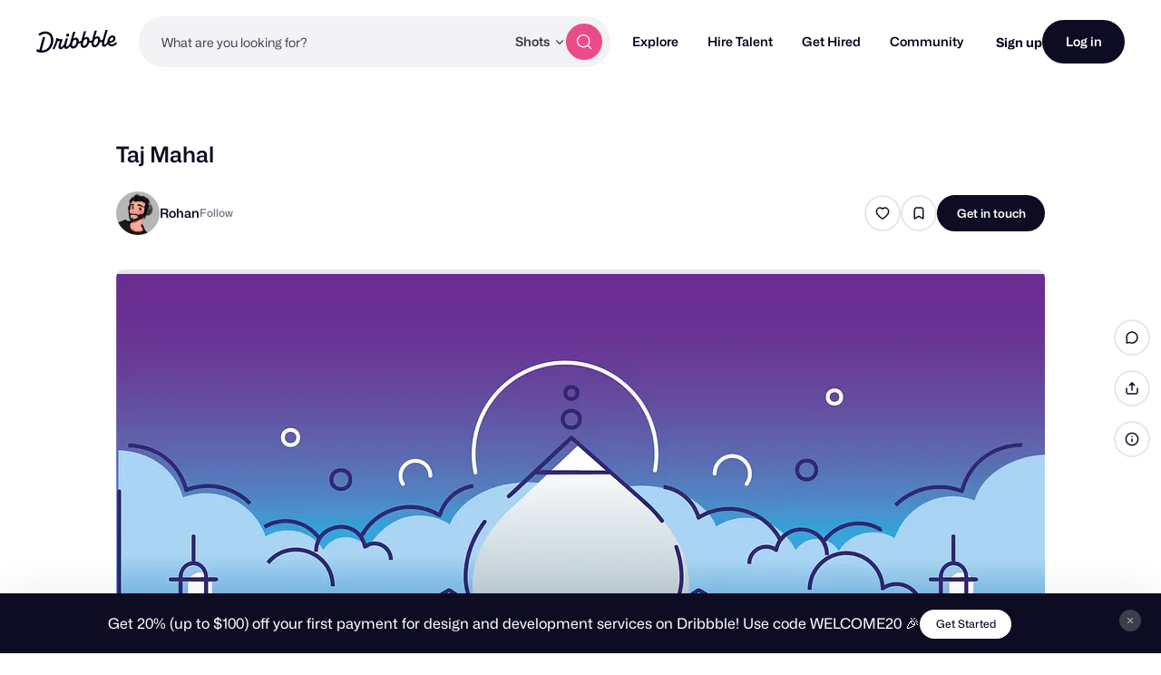

--- FILE ---
content_type: text/html; charset=UTF-8
request_url: https://dribbble.com/shots/14520610-Taj-Mahal
body_size: 1803
content:
<!DOCTYPE html>
<html lang="en">
<head>
    <meta charset="utf-8">
    <meta name="viewport" content="width=device-width, initial-scale=1">
    <title></title>
    <style>
        body {
            font-family: "Arial";
        }
    </style>
    <script type="text/javascript">
    window.awsWafCookieDomainList = [];
    window.gokuProps = {
"key":"AQIDAHjcYu/GjX+QlghicBgQ/7bFaQZ+m5FKCMDnO+vTbNg96AFkhlZsF7bEU2h4mls2sLnEAAAAfjB8BgkqhkiG9w0BBwagbzBtAgEAMGgGCSqGSIb3DQEHATAeBglghkgBZQMEAS4wEQQM6pfRL5TvZ6WQsKgqAgEQgDtcfCpER88TiB69bLzndpFQAjMXwky4rS8Xu+ZzXGecFXrUDzgSZt4k/8f7B1RhsNpPpLNz2ZS1X1zI2w==",
          "iv":"CgAGmzK/gwAAAGle",
          "context":"FAtCYHBvjVgmVEmwJFgTd1mnoEoXlPyFBUckNrNhwedN8oCHA4OpmWrLvv6Pxr8KeMZDQWZbMhrxU9IkDPYYywcLcWOd83F4cTJewAiztg381Bui8g+dMPD7nmlnfCG3JAwT7zPR17X5DezY0Ez3/lLTO+1CQVcNDdqEwPXWMJUtkFtrKZ8kbk6VFBztvFIGug1+lbTw6pe8BtJYwgd4kqbs7uTmsMqIYGXp67V/5GRZ6MuEGzylfLW/9OCIA/+bW3HI4UhfQr5fCkR0M1DEOOgwFd4dABzeS8MKHEQAuR3KypjB7hug/WlbLCYe/NE5HASmj3R58O6UCmyA0ylZ9xXNGbSlsT+abJqYMIZMg8G8bL4k2AkE1+VOeLa1UIIrdQ=="
};
    </script>
    <script src="https://043df3d55a9e.947e1d2c.us-east-1.token.awswaf.com/043df3d55a9e/c9933a44d03a/a6adabef7897/challenge.js"></script>
</head>
<body>
    <div id="challenge-container"></div>
    <script type="text/javascript">
        AwsWafIntegration.saveReferrer();
        AwsWafIntegration.checkForceRefresh().then((forceRefresh) => {
            if (forceRefresh) {
                AwsWafIntegration.forceRefreshToken().then(() => {
                    window.location.reload(true);
                });
            } else {
                AwsWafIntegration.getToken().then(() => {
                    window.location.reload(true);
                });
            }
        });
    </script>
    <noscript>
        <h1>JavaScript is disabled</h1>
        In order to continue, we need to verify that you're not a robot.
        This requires JavaScript. Enable JavaScript and then reload the page.
    </noscript>
</body>
</html>